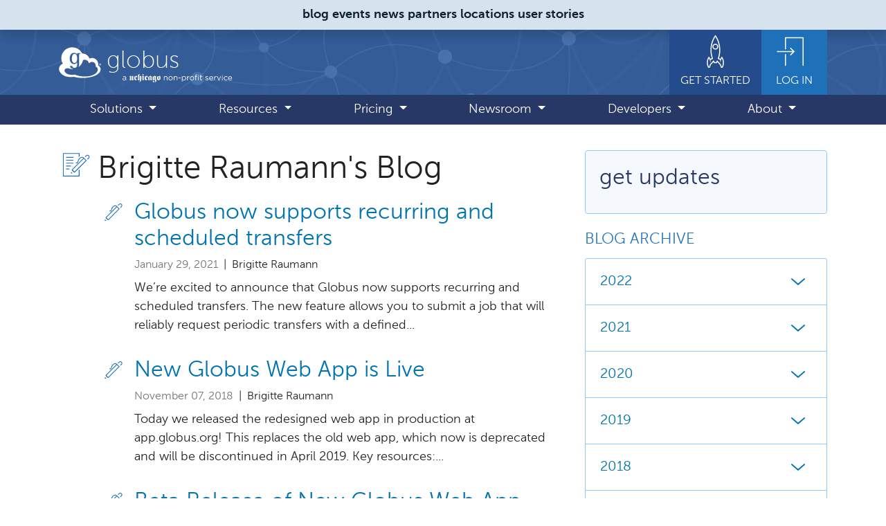

--- FILE ---
content_type: text/html
request_url: https://sandbox.globuscs.info/blog/brigitte-raumann
body_size: 80097
content:
<!DOCTYPE html>
<html lang="en" class="h-100">

<head>
  <meta charset="utf-8">
  <meta http-equiv="X-UA-Compatible" content="IE=edge">
  <meta name="viewport" content="width=device-width, initial-scale=1"><link rel="stylesheet" href="/assets/css/main.css">
  <script src="https://code.jquery.com/jquery-3.6.0.min.js" integrity="sha256-/xUj+3OJU5yExlq6GSYGSHk7tPXikynS7ogEvDej/m4=" crossorigin="anonymous"></script>
  <script
    src="https://cdn.jsdelivr.net/npm/bootstrap@4.6.1/dist/js/bootstrap.bundle.min.js"
    integrity="sha384-fQybjgWLrvvRgtW6bFlB7jaZrFsaBXjsOMm/tB9LTS58ONXgqbR9W8oWht/amnpF"
    crossorigin="anonymous"
  ></script>
  <script src="/assets/js/balancetext.min.js"></script>
  <script src="/assets/js/flipcounter.js"></script>
  <script src="/assets/js/main.js"></script><link rel="shortcut icon" type="image/x-icon" href="https://marketing.globuscs.info/sandbox/strapi/uploads/favicon_625f388ca1.ico"><!-- Begin SEO & social meta tags -->
  <meta property="og:locale" content="en_US" />
  <meta property="og:site_name" content="Globus" />
  <meta property="og:type" content="website" />
  <meta property="og:url" content="/blog/brigitte-raumann" /><meta name="twitter:card" content="summary" /><meta name="twitter:site" content="@globus" />
    <meta name="twitter:creator" content="@globus" /><!-- title --><title>Brigitte Raumann</title>
    <meta property="og:title" content="Brigitte Raumann"/>
    <meta name="twitter:title" content="Brigitte Raumann"/><!-- description --><meta name="description" content="Research data management simplified."/>
  <meta property="og:description" content="Research data management simplified." />
  <meta name="twitter:description" content="Research data management simplified." /><!-- image --><meta property="og:image" content="/assets/images/logo_globus.svg"/>
  <meta property="og:image:width" content="250px"/>
  <meta property="og:image:height" content="250px"/>
  <meta name="twitter:image" content="/assets/images/logo_globus.svg" />
  <meta property="og:image:alt" content="Globus"/>
  <meta name="twitter:image:alt" content="Globus"/><!-- EOF SEO & social meta tags -->

</head>


<body class="d-flex flex-column h-100">

    <a id="skip_link" href="#main" class="sr-only sr-only-focusable text-center">Skip to main content</a>

<header class="fixed-top sitewide-banner">
        <div id="sitewide-banner" class="alert-info w-100 py-2 shadow">
            <div class="container-lg text-center sitewide-banner-content">
                <p><a href="blog">blog</a> <a href="events">events</a> <a href="news">news</a> <a href="partners">partners</a> <a href="locations">locations</a> <a href="user-stories">user stories</a></p>

            </div>
        </div><nav aria-label="Primary">
            <div class="navbar navbar-expand-lg navbar-dark flex-column p-lg-0">
                <div class="container-lg">
                    <a href="/" class="navbar-brand d-flex align-items-center inner-focus">
                        <picture>
                            <source media="(min-width: 992px)" srcset="/assets/images/logo_globus-solid.svg">
                            <img
                                id="logo"
                                src="/assets/images/logo_globus.svg"
                                alt=""
                                aria-hidden="true"
                                height="45"
                                width="60">
                        </picture>
                        <div class="d-flex flex-column position-relative">
                            <span id="logo-text" class="ml-2 mt-1">globus</span>
                            <img
                                id="uchicago-nonprofit"
                                src="/assets/images/uchicago-non-profit.svg"
                                alt="a UChicago non-profit service"
                                width="160"
                                height="16">
                        </div>
                    </a>
                    <a href="/get-started" id="get-started" class="d-none ml-auto d-lg-flex flex-column align-items-center px-3 pb-2 inner-focus">
                        <svg class="icon icon-5x">
                            <use xlink:href="/assets/globus-css/icons/icons-sprite.svg#rocket"></use>
                        </svg>
                        <span class="small text-uppercase">Get Started</span>
                    </a>
                    <a href="https://app.sandbox.globuscs.info" id="login-link" class="d-none d-lg-flex flex-column align-items-center px-3 pb-2 inner-focus">
                        <svg class="icon icon-5x">
                            <use xlink:href="/assets/globus-css/icons/icons-sprite.svg#login"></use>
                        </svg>
                        <span class="small text-uppercase">Log In</span>
                    </a>
                    <button class="navbar-toggler ml-auto p-2" type="button" data-toggle="collapse" data-target="#mainMenu" aria-controls="mainMenu" aria-expanded="false" aria-label="Toggle navigation">
                        <span class="navbar-toggler-icon"></span>
                    </button>
                </div>
                <div id="menubar" class="mt-2 mt-lg-0 w-100 rounded mb-2 mb-lg-0 rounded-lg-0">
                    <div class="container-lg">
                        <div id="mainMenu" class="collapse navbar-collapse">
                            <ul class="navbar-nav d-flex justify-content-around w-100 py-2 py-lg-0">
                                <li class="nav-item d-lg-none">
                                    <a href="/get-started" class="nav-link">Get Started</a>
                                </li>
                                <li class="nav-item d-lg-none">
                                    <a href="https://app.sandbox.globuscs.info" class="nav-link">Login</a>
                                </li>
                                
                                    
                                    
                                        <li class="nav-item dropdown">
                                            <a
                                                class="nav-link dropdown-toggle"
                                                href="#"
                                                id="dropdown-1"
                                                role="button"
                                                data-toggle="dropdown"
                                                aria-expanded="false"
                                            >
                                                Solutions
                                            </a>
                                            <ul class="dropdown-menu shadow" aria-labelledby="dropdown-1">
                                                
                                                    
                                                    
                                                    <li>
                                                        <a class="dropdown-item" href="/data-transfer">Data Transfer</a>
                                                    </li>
                                                
                                                    
                                                    
                                                    <li>
                                                        <a class="dropdown-item" href="/data-sharing">Data Sharing</a>
                                                    </li>
                                                
                                                    
                                                    
                                                    <li>
                                                        <a class="dropdown-item" href="/globus-connect">Connecting Storage Systems</a>
                                                    </li>
                                                
                                                    
                                                    
                                                    <li>
                                                        <a class="dropdown-item" href="/protected-data">Managing Protected Data</a>
                                                    </li>
                                                
                                                    
                                                    
                                                    <li>
                                                        <a class="dropdown-item" href="/integration">Integrating with Globus</a>
                                                    </li>
                                                
                                                    
                                                    
                                                    <li>
                                                        <a class="dropdown-item" href="/search-discovery">Data Search and Discovery</a>
                                                    </li>
                                                
                                                    
                                                    
                                                    <li>
                                                        <a class="dropdown-item" href="/data-automation">Data Automation</a>
                                                    </li>
                                                
                                                    
                                                    
                                                    <li>
                                                        <a class="dropdown-item" href="/access-control">Security and Access Control</a>
                                                    </li>
                                                
                                                    
                                                    
                                                    <li>
                                                        <a class="dropdown-item" href="/management-console">Administrative Controls</a>
                                                    </li>
                                                
                                            </ul>
                                        </li>
                                    
                                        <li class="nav-item dropdown">
                                            <a
                                                class="nav-link dropdown-toggle"
                                                href="#"
                                                id="dropdown-2"
                                                role="button"
                                                data-toggle="dropdown"
                                                aria-expanded="false"
                                            >
                                                Resources
                                            </a>
                                            <ul class="dropdown-menu shadow" aria-labelledby="dropdown-2">
                                                
                                                    
                                                    
                                                    <li>
                                                        <a class="dropdown-item" href="/user-stories">User Stories</a>
                                                    </li>
                                                
                                                    
                                                    
                                                    <li>
                                                        <a class="dropdown-item" href="/communities">Communities</a>
                                                    </li>
                                                
                                                    
                                                    
                                                    <li>
                                                        <a class="dropdown-item" href="https://docs.globus.org/how-to">How To</a>
                                                    </li>
                                                
                                                    
                                                    
                                                    <li>
                                                        <a class="dropdown-item" href="https://docs.globus.org/faqs">FAQs</a>
                                                    </li>
                                                
                                                    
                                                    
                                                    <li>
                                                        <a class="dropdown-item" href="https://docs.globus.org/">Documentation</a>
                                                    </li>
                                                
                                                    
                                                    
                                                    <li>
                                                        <a class="dropdown-item" href="/support">Support</a>
                                                    </li>
                                                
                                                    
                                                    
                                                    <li>
                                                        <a class="dropdown-item" href="/mailing-lists">Mailing Lists</a>
                                                    </li>
                                                
                                                    
                                                    
                                                    <li>
                                                        <a class="dropdown-item" href="/subscriber-welcome-kit">Subscriber Welcome Kit</a>
                                                    </li>
                                                
                                                    
                                                    
                                                    <li>
                                                        <a class="dropdown-item" href="/publications">Publications</a>
                                                    </li>
                                                
                                            </ul>
                                        </li>
                                    
                                        <li class="nav-item dropdown">
                                            <a
                                                class="nav-link dropdown-toggle"
                                                href="#"
                                                id="dropdown-3"
                                                role="button"
                                                data-toggle="dropdown"
                                                aria-expanded="false"
                                            >
                                                Pricing
                                            </a>
                                            <ul class="dropdown-menu shadow" aria-labelledby="dropdown-3">
                                                
                                                    
                                                    
                                                    <li>
                                                        <a class="dropdown-item" href="/subscriptions">Subscriptions</a>
                                                    </li>
                                                
                                                    
                                                    
                                                    <li>
                                                        <a class="dropdown-item" href="/why-subscribe">Why Subscribe</a>
                                                    </li>
                                                
                                            </ul>
                                        </li>
                                    
                                        <li class="nav-item dropdown">
                                            <a
                                                class="nav-link dropdown-toggle"
                                                href="#"
                                                id="dropdown-4"
                                                role="button"
                                                data-toggle="dropdown"
                                                aria-expanded="false"
                                            >
                                                Newsroom
                                            </a>
                                            <ul class="dropdown-menu shadow" aria-labelledby="dropdown-4">
                                                
                                                    
                                                    
                                                    <li>
                                                        <a class="dropdown-item" href="/blog">Blog</a>
                                                    </li>
                                                
                                                    
                                                    
                                                    <li>
                                                        <a class="dropdown-item" href="/news">News</a>
                                                    </li>
                                                
                                                    
                                                    
                                                    <li>
                                                        <a class="dropdown-item" href="/events">Events</a>
                                                    </li>
                                                
                                            </ul>
                                        </li>
                                    
                                        <li class="nav-item dropdown">
                                            <a
                                                class="nav-link dropdown-toggle"
                                                href="#"
                                                id="dropdown-5"
                                                role="button"
                                                data-toggle="dropdown"
                                                aria-expanded="false"
                                            >
                                                Developers
                                            </a>
                                            <ul class="dropdown-menu shadow" aria-labelledby="dropdown-5">
                                                
                                                    
                                                    
                                                    <li>
                                                        <a class="dropdown-item" href="/globus-platform">Globus Platform</a>
                                                    </li>
                                                
                                                    
                                                    
                                                    <li>
                                                        <a class="dropdown-item" href="/developer-docs">Developer Docs</a>
                                                    </li>
                                                
                                                    
                                                    
                                                    <li>
                                                        <a class="dropdown-item" href="/building-applications">Building Applications</a>
                                                    </li>
                                                
                                                    
                                                    
                                                    <li>
                                                        <a class="dropdown-item" href="/developing-connectors">Developing Connectors</a>
                                                    </li>
                                                
                                            </ul>
                                        </li>
                                    
                                        <li class="nav-item dropdown">
                                            <a
                                                class="nav-link dropdown-toggle"
                                                href="#"
                                                id="dropdown-6"
                                                role="button"
                                                data-toggle="dropdown"
                                                aria-expanded="false"
                                            >
                                                About
                                            </a>
                                            <ul class="dropdown-menu shadow" aria-labelledby="dropdown-6">
                                                
                                                    
                                                    
                                                    <li>
                                                        <a class="dropdown-item" href="/what-we-do">What We Do</a>
                                                    </li>
                                                
                                                    
                                                    
                                                    <li>
                                                        <a class="dropdown-item" href="/our-story">Our Story</a>
                                                    </li>
                                                
                                                    
                                                    
                                                    <li>
                                                        <a class="dropdown-item" href="/partners">Partners</a>
                                                    </li>
                                                
                                                    
                                                    
                                                    <li>
                                                        <a class="dropdown-item" href="/jobs">Jobs</a>
                                                    </li>
                                                
                                                    
                                                    
                                                    <li>
                                                        <a class="dropdown-item" href="/contact">Contact</a>
                                                    </li>
                                                
                                            </ul>
                                        </li>
                                    
                                
                            </ul>
                        </div>
                    </div>
                </div>
            </div>
        </nav>
    </header>

    <main id="main" class="container-lg py-5 flex-shrink-0">
        <div id="pusher" aria-hidden="true"><div class="py-2 sitewide-banner-content">
                    <p><a href="blog">blog</a> <a href="events">events</a> <a href="news">news</a> <a href="partners">partners</a> <a href="locations">locations</a> <a href="user-stories">user stories</a></p>

                </div></div> <!-- helps w/ sticky header and footer -->

        


        
            <div class="row">
                <div class="col-md-8">
        

        <div class="media mb-2">
    <svg class="h2 icon fill-blue-400 mr-2 mt-n1" aria-hidden="true">
        <use xlink:href="/assets/globus-css/icons/icons-sprite.svg#pen-blog"></use>
    </svg>
    <h1 class="media-body">Brigitte Raumann's Blog</h1>
</div>
<div class="d-md-flex">
    <svg class="h2 icon icon-spacer-x mr-2 d-none d-md-inline-block" aria-hidden="true">
        <use xlink:href="/assets/globus-css/icons/icons-sprite.svg#spacer"></use>
    </svg>
    <div class="flex-grow-1 minw-0">
        
            <ul class="list-unstyled">
                
                
                    <li class="mb-2 media">
                        <svg class="icon icon-2x icon-lg-3x fill-blue-400 mr-2 mt-n1" aria-hidden="true">
                            <use xlink:href="/assets/globus-css/icons/icons-sprite.svg#pen"></use>
                        </svg>
                        <div class="media-body mb-2">
                            <h2 class="mb-2">
                                <a href="/blog/globus-now-supports-recurring-and-scheduled-transfers">Globus now supports recurring and scheduled transfers</a>
                            </h2>
                            <p class="small mb-2">
                                <span class="text-muted">January 29, 2021</span>&nbsp;&nbsp;|&nbsp;
                                    Brigitte Raumann</p>
                            <p>
                                        
                                            We’re excited to announce that Globus now supports recurring and scheduled transfers. The new feature allows you to submit a job that will reliably request periodic transfers with a defined...
                                            </p>
                        </div>
                    </li>
                
                    <li class="mb-2 media">
                        <svg class="icon icon-2x icon-lg-3x fill-blue-400 mr-2 mt-n1" aria-hidden="true">
                            <use xlink:href="/assets/globus-css/icons/icons-sprite.svg#pen"></use>
                        </svg>
                        <div class="media-body mb-2">
                            <h2 class="mb-2">
                                <a href="/blog/new-globus-web-app-live">New Globus Web App is Live</a>
                            </h2>
                            <p class="small mb-2">
                                <span class="text-muted">November 07, 2018</span>&nbsp;&nbsp;|&nbsp;
                                    Brigitte Raumann</p>
                            <p>
                                        
                                            Today we released the redesigned web app in production at app.globus.org! This replaces the old web app, which now is deprecated and will be discontinued in April 2019. Key resources:...
                                            </p>
                        </div>
                    </li>
                
                    <li class="mb-2 media">
                        <svg class="icon icon-2x icon-lg-3x fill-blue-400 mr-2 mt-n1" aria-hidden="true">
                            <use xlink:href="/assets/globus-css/icons/icons-sprite.svg#pen"></use>
                        </svg>
                        <div class="media-body mb-2">
                            <h2 class="mb-2">
                                <a href="/blog/beta-release-new-globus-web-app">Beta Release of New Globus Web App</a>
                            </h2>
                            <p class="small mb-2">
                                <span class="text-muted">October 11, 2018</span>&nbsp;&nbsp;|&nbsp;
                                    Brigitte Raumann</p>
                            <p>
                                        
                                            At GlobusWorld 2018, we announced ongoing work to redesign the Globus web app. We appreciate all the input we have received since then from users who tested the new web...
                                            </p>
                        </div>
                    </li>
                
                    <li class="mb-2 media">
                        <svg class="icon icon-2x icon-lg-3x fill-blue-400 mr-2 mt-n1" aria-hidden="true">
                            <use xlink:href="/assets/globus-css/icons/icons-sprite.svg#pen"></use>
                        </svg>
                        <div class="media-body mb-2">
                            <h2 class="mb-2">
                                <a href="/blog/updates-globus-privacy-notice-align-gdpr">Updates to Globus Privacy Notice to Align with the GDPR</a>
                            </h2>
                            <p class="small mb-2">
                                <span class="text-muted">May 22, 2018</span>&nbsp;&nbsp;|&nbsp;
                                    Brigitte Raumann</p>
                            <p>
                                        
                                            As you may know, on May 25, 2018, the European General Data Protection Regulation (GDPR) will impose new obligations on organizations that control or process personally identifiable information about individuals...
                                            </p>
                        </div>
                    </li>
                
                    <li class="mb-2 media">
                        <svg class="icon icon-2x icon-lg-3x fill-blue-400 mr-2 mt-n1" aria-hidden="true">
                            <use xlink:href="/assets/globus-css/icons/icons-sprite.svg#pen"></use>
                        </svg>
                        <div class="media-body mb-2">
                            <h2 class="mb-2">
                                <a href="/blog/when-trivial-becomes-critical-file-transfer-and-its-role-genomic-sequencing">When Trivial Becomes Critical: File Transfer and its Role in Genomic Sequencing</a>
                            </h2>
                            <p class="small mb-2">
                                <span class="text-muted">May 19, 2011</span>&nbsp;&nbsp;|&nbsp;
                                    Brigitte Raumann</p>
                            <p>
                                        
                                            I think I can speak for most biologists when I say I never thought I would be worrying about file transfer. Compute power, yes. Storage space, maybe. But file transfer?...
                                            </p>
                        </div>
                    </li>
                
            </ul>
        
    </div>

    
</div>

        
                </div>

                <aside class="col-md-4 mt-4 mt-md-0">
                    



        
        
        
        
        
        
        
        
        
        
        
        
        
        
        
        
        
        
        
        
        
        
        
        
        
        
        
        
        
        
        
        
        
        
        
        
        
        
        
        
        
        
        
        
        
        
        
        
        
        
        
        
        
        
        
        
        
        
        
        
        
        
        
        
        
        
        
        
        
        
        
        
        
        
        
        
        
        
        
        
        
        
        
        
        
        
        
        
        
        
        
        
        
        
        
        
        
        
        
        
        
        
        
        
        
        
        
        
        
        
        
        
        
        
        
        
        
        
        
        
        
        
        
        
        
        
        
        
        
        
        
        
        
        
        
        
        
        
        
        
        
        
        
        
        
        
        
        
        
        
        
        
        
        
        
        
        
        
        
        
        
        
        
        
        
        
        
        
        
        
        
        
        
        
        
        
        
        
        
        
        
        
        
        
        
        
        
        
        
        
        
        
        
        
        
        
        
        
        
        
        
        
        
        
        
        
        
        
        
        
        
        
        
        
        
        
        
        
        
        
        
        
        
        
        
        
        
        
        
        

            
            

            <div class="card mb-4 light_blue">
    <div class="card-body"><h2 class="card-title">get updates</h2><div class="card-text">


    <div class="clearfix">
        
        
        

        
    </div></div>
    </div>
</div>

        
        
        
        
        
        
        
        
        
        
        
        
        
        
        
        
        
        
        
        
        
        
        
        
        
        
        
        
        
        
        
        
        
        
        
        
        
        
        
        
        
    <h2 class="text-blue-400 text-uppercase lead">Blog Archive</h2>

    <div class="accordion mb-4" id="archive-accordion">
        
        
            <div class="card">
                <div class="card-header bg-white" id="heading-2022">
                    <h3 class="mb-0">
                        <button class="btn btn-link btn-block btn-lg d-flex justify-content-between align-items-center p-0" type="button" data-toggle="collapse" data-target="#archive-2022" aria-expanded="false" aria-controls="archive-2022">
                            2022
                            <svg class="icon icon-2x ml-2" aria-label="expand/collapse">
                                <use xlink:href="/assets/globus-css/icons/icons-sprite.svg#caret-sm-down"></use>
                            </svg>
                        </button>
                    </h2>
                </div>

                <div id="archive-2022" class="collapse" aria-labelledby="heading-2022" data-parent="#archive-accordion">
                    <div class="card-body pt-1">
                        <ul class="list-unstyled ml-4 mb-0">
                            
                                <li>
                                    <a href="/blog/archive/2022-8">August <span class="text-muted small">(1)</span></a>
                                </li>
                            
                                <li>
                                    <a href="/blog/archive/2022-9">September <span class="text-muted small">(2)</span></a>
                                </li>
                            
                        </ul>
                    </div>
                </div>
            
            </div>
        
            <div class="card">
                <div class="card-header bg-white" id="heading-2021">
                    <h3 class="mb-0">
                        <button class="btn btn-link btn-block btn-lg d-flex justify-content-between align-items-center p-0" type="button" data-toggle="collapse" data-target="#archive-2021" aria-expanded="false" aria-controls="archive-2021">
                            2021
                            <svg class="icon icon-2x ml-2" aria-label="expand/collapse">
                                <use xlink:href="/assets/globus-css/icons/icons-sprite.svg#caret-sm-down"></use>
                            </svg>
                        </button>
                    </h2>
                </div>

                <div id="archive-2021" class="collapse" aria-labelledby="heading-2021" data-parent="#archive-accordion">
                    <div class="card-body pt-1">
                        <ul class="list-unstyled ml-4 mb-0">
                            
                                <li>
                                    <a href="/blog/archive/2021-1">January <span class="text-muted small">(1)</span></a>
                                </li>
                            
                                <li>
                                    <a href="/blog/archive/2021-3">March <span class="text-muted small">(1)</span></a>
                                </li>
                            
                        </ul>
                    </div>
                </div>
            
            </div>
        
            <div class="card">
                <div class="card-header bg-white" id="heading-2020">
                    <h3 class="mb-0">
                        <button class="btn btn-link btn-block btn-lg d-flex justify-content-between align-items-center p-0" type="button" data-toggle="collapse" data-target="#archive-2020" aria-expanded="false" aria-controls="archive-2020">
                            2020
                            <svg class="icon icon-2x ml-2" aria-label="expand/collapse">
                                <use xlink:href="/assets/globus-css/icons/icons-sprite.svg#caret-sm-down"></use>
                            </svg>
                        </button>
                    </h2>
                </div>

                <div id="archive-2020" class="collapse" aria-labelledby="heading-2020" data-parent="#archive-accordion">
                    <div class="card-body pt-1">
                        <ul class="list-unstyled ml-4 mb-0">
                            
                                <li>
                                    <a href="/blog/archive/2020-1">January <span class="text-muted small">(2)</span></a>
                                </li>
                            
                                <li>
                                    <a href="/blog/archive/2020-3">March <span class="text-muted small">(1)</span></a>
                                </li>
                            
                                <li>
                                    <a href="/blog/archive/2020-7">July <span class="text-muted small">(1)</span></a>
                                </li>
                            
                                <li>
                                    <a href="/blog/archive/2020-8">August <span class="text-muted small">(1)</span></a>
                                </li>
                            
                                <li>
                                    <a href="/blog/archive/2020-10">October <span class="text-muted small">(2)</span></a>
                                </li>
                            
                                <li>
                                    <a href="/blog/archive/2020-11">November <span class="text-muted small">(2)</span></a>
                                </li>
                            
                                <li>
                                    <a href="/blog/archive/2020-12">December <span class="text-muted small">(1)</span></a>
                                </li>
                            
                        </ul>
                    </div>
                </div>
            
            </div>
        
            <div class="card">
                <div class="card-header bg-white" id="heading-2019">
                    <h3 class="mb-0">
                        <button class="btn btn-link btn-block btn-lg d-flex justify-content-between align-items-center p-0" type="button" data-toggle="collapse" data-target="#archive-2019" aria-expanded="false" aria-controls="archive-2019">
                            2019
                            <svg class="icon icon-2x ml-2" aria-label="expand/collapse">
                                <use xlink:href="/assets/globus-css/icons/icons-sprite.svg#caret-sm-down"></use>
                            </svg>
                        </button>
                    </h2>
                </div>

                <div id="archive-2019" class="collapse" aria-labelledby="heading-2019" data-parent="#archive-accordion">
                    <div class="card-body pt-1">
                        <ul class="list-unstyled ml-4 mb-0">
                            
                                <li>
                                    <a href="/blog/archive/2019-4">April <span class="text-muted small">(1)</span></a>
                                </li>
                            
                                <li>
                                    <a href="/blog/archive/2019-5">May <span class="text-muted small">(1)</span></a>
                                </li>
                            
                                <li>
                                    <a href="/blog/archive/2019-7">July <span class="text-muted small">(2)</span></a>
                                </li>
                            
                                <li>
                                    <a href="/blog/archive/2019-10">October <span class="text-muted small">(1)</span></a>
                                </li>
                            
                                <li>
                                    <a href="/blog/archive/2019-11">November <span class="text-muted small">(3)</span></a>
                                </li>
                            
                                <li>
                                    <a href="/blog/archive/2019-12">December <span class="text-muted small">(1)</span></a>
                                </li>
                            
                        </ul>
                    </div>
                </div>
            
            </div>
        
            <div class="card">
                <div class="card-header bg-white" id="heading-2018">
                    <h3 class="mb-0">
                        <button class="btn btn-link btn-block btn-lg d-flex justify-content-between align-items-center p-0" type="button" data-toggle="collapse" data-target="#archive-2018" aria-expanded="false" aria-controls="archive-2018">
                            2018
                            <svg class="icon icon-2x ml-2" aria-label="expand/collapse">
                                <use xlink:href="/assets/globus-css/icons/icons-sprite.svg#caret-sm-down"></use>
                            </svg>
                        </button>
                    </h2>
                </div>

                <div id="archive-2018" class="collapse" aria-labelledby="heading-2018" data-parent="#archive-accordion">
                    <div class="card-body pt-1">
                        <ul class="list-unstyled ml-4 mb-0">
                            
                                <li>
                                    <a href="/blog/archive/2018-1">January <span class="text-muted small">(2)</span></a>
                                </li>
                            
                                <li>
                                    <a href="/blog/archive/2018-2">February <span class="text-muted small">(3)</span></a>
                                </li>
                            
                                <li>
                                    <a href="/blog/archive/2018-3">March <span class="text-muted small">(2)</span></a>
                                </li>
                            
                                <li>
                                    <a href="/blog/archive/2018-4">April <span class="text-muted small">(1)</span></a>
                                </li>
                            
                                <li>
                                    <a href="/blog/archive/2018-5">May <span class="text-muted small">(5)</span></a>
                                </li>
                            
                                <li>
                                    <a href="/blog/archive/2018-8">August <span class="text-muted small">(1)</span></a>
                                </li>
                            
                                <li>
                                    <a href="/blog/archive/2018-10">October <span class="text-muted small">(2)</span></a>
                                </li>
                            
                                <li>
                                    <a href="/blog/archive/2018-11">November <span class="text-muted small">(1)</span></a>
                                </li>
                            
                        </ul>
                    </div>
                </div>
            
            </div>
        
            <div class="card">
                <div class="card-header bg-white" id="heading-2017">
                    <h3 class="mb-0">
                        <button class="btn btn-link btn-block btn-lg d-flex justify-content-between align-items-center p-0" type="button" data-toggle="collapse" data-target="#archive-2017" aria-expanded="false" aria-controls="archive-2017">
                            2017
                            <svg class="icon icon-2x ml-2" aria-label="expand/collapse">
                                <use xlink:href="/assets/globus-css/icons/icons-sprite.svg#caret-sm-down"></use>
                            </svg>
                        </button>
                    </h2>
                </div>

                <div id="archive-2017" class="collapse" aria-labelledby="heading-2017" data-parent="#archive-accordion">
                    <div class="card-body pt-1">
                        <ul class="list-unstyled ml-4 mb-0">
                            
                                <li>
                                    <a href="/blog/archive/2017-2">February <span class="text-muted small">(1)</span></a>
                                </li>
                            
                                <li>
                                    <a href="/blog/archive/2017-4">April <span class="text-muted small">(1)</span></a>
                                </li>
                            
                                <li>
                                    <a href="/blog/archive/2017-5">May <span class="text-muted small">(1)</span></a>
                                </li>
                            
                                <li>
                                    <a href="/blog/archive/2017-7">July <span class="text-muted small">(1)</span></a>
                                </li>
                            
                                <li>
                                    <a href="/blog/archive/2017-9">September <span class="text-muted small">(2)</span></a>
                                </li>
                            
                                <li>
                                    <a href="/blog/archive/2017-10">October <span class="text-muted small">(3)</span></a>
                                </li>
                            
                                <li>
                                    <a href="/blog/archive/2017-11">November <span class="text-muted small">(3)</span></a>
                                </li>
                            
                        </ul>
                    </div>
                </div>
            
            </div>
        
            <div class="card">
                <div class="card-header bg-white" id="heading-2016">
                    <h3 class="mb-0">
                        <button class="btn btn-link btn-block btn-lg d-flex justify-content-between align-items-center p-0" type="button" data-toggle="collapse" data-target="#archive-2016" aria-expanded="false" aria-controls="archive-2016">
                            2016
                            <svg class="icon icon-2x ml-2" aria-label="expand/collapse">
                                <use xlink:href="/assets/globus-css/icons/icons-sprite.svg#caret-sm-down"></use>
                            </svg>
                        </button>
                    </h2>
                </div>

                <div id="archive-2016" class="collapse" aria-labelledby="heading-2016" data-parent="#archive-accordion">
                    <div class="card-body pt-1">
                        <ul class="list-unstyled ml-4 mb-0">
                            
                                <li>
                                    <a href="/blog/archive/2016-2">February <span class="text-muted small">(3)</span></a>
                                </li>
                            
                                <li>
                                    <a href="/blog/archive/2016-7">July <span class="text-muted small">(2)</span></a>
                                </li>
                            
                                <li>
                                    <a href="/blog/archive/2016-8">August <span class="text-muted small">(1)</span></a>
                                </li>
                            
                                <li>
                                    <a href="/blog/archive/2016-12">December <span class="text-muted small">(2)</span></a>
                                </li>
                            
                        </ul>
                    </div>
                </div>
            
            </div>
        
            <div class="card">
                <div class="card-header bg-white" id="heading-2015">
                    <h3 class="mb-0">
                        <button class="btn btn-link btn-block btn-lg d-flex justify-content-between align-items-center p-0" type="button" data-toggle="collapse" data-target="#archive-2015" aria-expanded="false" aria-controls="archive-2015">
                            2015
                            <svg class="icon icon-2x ml-2" aria-label="expand/collapse">
                                <use xlink:href="/assets/globus-css/icons/icons-sprite.svg#caret-sm-down"></use>
                            </svg>
                        </button>
                    </h2>
                </div>

                <div id="archive-2015" class="collapse" aria-labelledby="heading-2015" data-parent="#archive-accordion">
                    <div class="card-body pt-1">
                        <ul class="list-unstyled ml-4 mb-0">
                            
                                <li>
                                    <a href="/blog/archive/2015-5">May <span class="text-muted small">(2)</span></a>
                                </li>
                            
                                <li>
                                    <a href="/blog/archive/2015-6">June <span class="text-muted small">(3)</span></a>
                                </li>
                            
                                <li>
                                    <a href="/blog/archive/2015-8">August <span class="text-muted small">(1)</span></a>
                                </li>
                            
                                <li>
                                    <a href="/blog/archive/2015-9">September <span class="text-muted small">(1)</span></a>
                                </li>
                            
                        </ul>
                    </div>
                </div>
            
            </div>
        
            <div class="card">
                <div class="card-header bg-white" id="heading-2014">
                    <h3 class="mb-0">
                        <button class="btn btn-link btn-block btn-lg d-flex justify-content-between align-items-center p-0" type="button" data-toggle="collapse" data-target="#archive-2014" aria-expanded="false" aria-controls="archive-2014">
                            2014
                            <svg class="icon icon-2x ml-2" aria-label="expand/collapse">
                                <use xlink:href="/assets/globus-css/icons/icons-sprite.svg#caret-sm-down"></use>
                            </svg>
                        </button>
                    </h2>
                </div>

                <div id="archive-2014" class="collapse" aria-labelledby="heading-2014" data-parent="#archive-accordion">
                    <div class="card-body pt-1">
                        <ul class="list-unstyled ml-4 mb-0">
                            
                                <li>
                                    <a href="/blog/archive/2014-2">February <span class="text-muted small">(1)</span></a>
                                </li>
                            
                                <li>
                                    <a href="/blog/archive/2014-4">April <span class="text-muted small">(2)</span></a>
                                </li>
                            
                                <li>
                                    <a href="/blog/archive/2014-5">May <span class="text-muted small">(1)</span></a>
                                </li>
                            
                                <li>
                                    <a href="/blog/archive/2014-10">October <span class="text-muted small">(1)</span></a>
                                </li>
                            
                                <li>
                                    <a href="/blog/archive/2014-11">November <span class="text-muted small">(1)</span></a>
                                </li>
                            
                                <li>
                                    <a href="/blog/archive/2014-12">December <span class="text-muted small">(1)</span></a>
                                </li>
                            
                        </ul>
                    </div>
                </div>
            
            </div>
        
            <div class="card">
                <div class="card-header bg-white" id="heading-2013">
                    <h3 class="mb-0">
                        <button class="btn btn-link btn-block btn-lg d-flex justify-content-between align-items-center p-0" type="button" data-toggle="collapse" data-target="#archive-2013" aria-expanded="false" aria-controls="archive-2013">
                            2013
                            <svg class="icon icon-2x ml-2" aria-label="expand/collapse">
                                <use xlink:href="/assets/globus-css/icons/icons-sprite.svg#caret-sm-down"></use>
                            </svg>
                        </button>
                    </h2>
                </div>

                <div id="archive-2013" class="collapse" aria-labelledby="heading-2013" data-parent="#archive-accordion">
                    <div class="card-body pt-1">
                        <ul class="list-unstyled ml-4 mb-0">
                            
                                <li>
                                    <a href="/blog/archive/2013-1">January <span class="text-muted small">(1)</span></a>
                                </li>
                            
                                <li>
                                    <a href="/blog/archive/2013-5">May <span class="text-muted small">(1)</span></a>
                                </li>
                            
                                <li>
                                    <a href="/blog/archive/2013-6">June <span class="text-muted small">(2)</span></a>
                                </li>
                            
                                <li>
                                    <a href="/blog/archive/2013-8">August <span class="text-muted small">(2)</span></a>
                                </li>
                            
                                <li>
                                    <a href="/blog/archive/2013-11">November <span class="text-muted small">(1)</span></a>
                                </li>
                            
                                <li>
                                    <a href="/blog/archive/2013-12">December <span class="text-muted small">(1)</span></a>
                                </li>
                            
                        </ul>
                    </div>
                </div>
            
            </div>
        
            <div class="card">
                <div class="card-header bg-white" id="heading-2012">
                    <h3 class="mb-0">
                        <button class="btn btn-link btn-block btn-lg d-flex justify-content-between align-items-center p-0" type="button" data-toggle="collapse" data-target="#archive-2012" aria-expanded="false" aria-controls="archive-2012">
                            2012
                            <svg class="icon icon-2x ml-2" aria-label="expand/collapse">
                                <use xlink:href="/assets/globus-css/icons/icons-sprite.svg#caret-sm-down"></use>
                            </svg>
                        </button>
                    </h2>
                </div>

                <div id="archive-2012" class="collapse" aria-labelledby="heading-2012" data-parent="#archive-accordion">
                    <div class="card-body pt-1">
                        <ul class="list-unstyled ml-4 mb-0">
                            
                                <li>
                                    <a href="/blog/archive/2012-1">January <span class="text-muted small">(2)</span></a>
                                </li>
                            
                                <li>
                                    <a href="/blog/archive/2012-2">February <span class="text-muted small">(1)</span></a>
                                </li>
                            
                                <li>
                                    <a href="/blog/archive/2012-3">March <span class="text-muted small">(1)</span></a>
                                </li>
                            
                                <li>
                                    <a href="/blog/archive/2012-5">May <span class="text-muted small">(1)</span></a>
                                </li>
                            
                                <li>
                                    <a href="/blog/archive/2012-6">June <span class="text-muted small">(1)</span></a>
                                </li>
                            
                                <li>
                                    <a href="/blog/archive/2012-7">July <span class="text-muted small">(1)</span></a>
                                </li>
                            
                                <li>
                                    <a href="/blog/archive/2012-8">August <span class="text-muted small">(1)</span></a>
                                </li>
                            
                                <li>
                                    <a href="/blog/archive/2012-9">September <span class="text-muted small">(1)</span></a>
                                </li>
                            
                                <li>
                                    <a href="/blog/archive/2012-10">October <span class="text-muted small">(1)</span></a>
                                </li>
                            
                                <li>
                                    <a href="/blog/archive/2012-11">November <span class="text-muted small">(3)</span></a>
                                </li>
                            
                                <li>
                                    <a href="/blog/archive/2012-12">December <span class="text-muted small">(1)</span></a>
                                </li>
                            
                        </ul>
                    </div>
                </div>
            
            </div>
        
            <div class="card">
                <div class="card-header bg-white" id="heading-2011">
                    <h3 class="mb-0">
                        <button class="btn btn-link btn-block btn-lg d-flex justify-content-between align-items-center p-0" type="button" data-toggle="collapse" data-target="#archive-2011" aria-expanded="false" aria-controls="archive-2011">
                            2011
                            <svg class="icon icon-2x ml-2" aria-label="expand/collapse">
                                <use xlink:href="/assets/globus-css/icons/icons-sprite.svg#caret-sm-down"></use>
                            </svg>
                        </button>
                    </h2>
                </div>

                <div id="archive-2011" class="collapse" aria-labelledby="heading-2011" data-parent="#archive-accordion">
                    <div class="card-body pt-1">
                        <ul class="list-unstyled ml-4 mb-0">
                            
                                <li>
                                    <a href="/blog/archive/2011-5">May <span class="text-muted small">(6)</span></a>
                                </li>
                            
                                <li>
                                    <a href="/blog/archive/2011-6">June <span class="text-muted small">(3)</span></a>
                                </li>
                            
                                <li>
                                    <a href="/blog/archive/2011-7">July <span class="text-muted small">(1)</span></a>
                                </li>
                            
                                <li>
                                    <a href="/blog/archive/2011-8">August <span class="text-muted small">(1)</span></a>
                                </li>
                            
                                <li>
                                    <a href="/blog/archive/2011-9">September <span class="text-muted small">(3)</span></a>
                                </li>
                            
                                <li>
                                    <a href="/blog/archive/2011-10">October <span class="text-muted small">(2)</span></a>
                                </li>
                            
                                <li>
                                    <a href="/blog/archive/2011-11">November <span class="text-muted small">(2)</span></a>
                                </li>
                            
                                <li>
                                    <a href="/blog/archive/2011-12">December <span class="text-muted small">(1)</span></a>
                                </li>
                            
                        </ul>
                    </div>
                </div>
            
            </div>
        
    </div>
<h2 class="text-blue-400 text-uppercase lead">Blog Contributors</h2>
<div id="list-block" class="card mb-4">
    <div class="card-body">
        <div class="card-text">
            <ul class="list-unstyled mb-0">
                
                
                    <li>
                        <h3 class="h5"><a href="/blog/rachana-ananthakrishnan">Rachana Ananthakrishnan <span class="small text-muted">(10)</span></a></h3>
                    </li>
                
                    <li>
                        <h3 class="h5"><a href="/blog/mary-bass">Mary Bass <span class="small text-muted">(8)</span></a></h3>
                    </li>
                
                    <li>
                        <h3 class="h5"><a href="/blog/paul-dave">Paul Dave <span class="small text-muted">(7)</span></a></h3>
                    </li>
                
                    <li>
                        <h3 class="h5"><a href="/blog/ian-foster">Ian Foster <span class="small text-muted">(8)</span></a></h3>
                    </li>
                
                    <li>
                        <h3 class="h5"><a href="/blog/teresa-gugerty">Teresa Gugerty <span class="small text-muted">(1)</span></a></h3>
                    </li>
                
                    <li>
                        <h3 class="h5"><a href="/blog/raj-kettimuthu">Raj Kettimuthu <span class="small text-muted">(15)</span></a></h3>
                    </li>
                
                    <li>
                        <h3 class="h5"><a href="/blog/mattias-lidman">Mattias Lidman <span class="small text-muted">(2)</span></a></h3>
                    </li>
                
                    <li>
                        <h3 class="h5"><a href="/blog/lee-liming">Lee Liming <span class="small text-muted">(5)</span></a></h3>
                    </li>
                
                    <li>
                        <h3 class="h5"><a href="/blog/stuart-martin">Stuart Martin <span class="small text-muted">(3)</span></a></h3>
                    </li>
                
                    <li>
                        <h3 class="h5"><a href="/blog/greg-nawrocki">Greg Nawrocki <span class="small text-muted">(2)</span></a></h3>
                    </li>
                
                    <li>
                        <h3 class="h5"><a href="/blog/brigitte-raumann">Brigitte Raumann <span class="small text-muted">(5)</span></a></h3>
                    </li>
                
                    <li>
                        <h3 class="h5"><a href="/blog/stephen-rosen">Stephen Rosen <span class="small text-muted">(1)</span></a></h3>
                    </li>
                
                    <li>
                        <h3 class="h5"><a href="/blog/borja-sotomayor">Borja Sotomayor <span class="small text-muted">(1)</span></a></h3>
                    </li>
                
                    <li>
                        <h3 class="h5"><a href="/blog/steve-tuecke">Steve Tuecke <span class="small text-muted">(6)</span></a></h3>
                    </li>
                
                    <li>
                        <h3 class="h5"><a href="/blog/susan-tussy">Susan Tussy <span class="small text-muted">(9)</span></a></h3>
                    </li>
                
                    <li>
                        <h3 class="h5"><a href="/blog/vas-vasiliadis">Vas Vasiliadis <span class="small text-muted">(28)</span></a></h3>
                    </li>
                
                    <li>
                        <h3 class="h5"><a href="/blog/rick-wagner">Rick Wagner <span class="small text-muted">(1)</span></a></h3>
                    </li>
                
                    <li>
                        <h3 class="h5"><a href="/blog/laurel-wamsley">Laurel Wamsley <span class="small text-muted">(3)</span></a></h3>
                    </li>
                
            </ul>
        </div>
    </div>
</div>
                </aside>

            </div>
        

    </main><footer class="bg-light border-top mt-auto py-4">
    <div class="container-lg">

        <nav aria-label="Footer">
            <div class="d-flex align-items-md-center flex-column flex-md-row mb-4">
                <div>
                    <a href="/get-started" class="mr-5">Get Started</a>
                    <a href="https://app.sandbox.globuscs.info">Login</a>
                </div>
                <div class="ml-md-auto mt-4 my-md-2 minw-md-50 minw-lg-25">
                    <script async src="https://cse.google.com/cse.js?cx=017434833089903533984:ttjhkuimgv8">
                    </script>
                    <div class="gcse-search"></div>
                </div>
            </div>

            
                <ul class="list-unstyled d-flex flex-wrap flex-lg-row flex-lg-nowrap justify-content-start justify-content-lg-between">
                    
                    
                        <li class="mb-3">
                            Solutions
                            <ul class="list-unstyled flex-column small">
                                
                                <li>
                                    <a href="/data-transfer">Data Transfer</a>
                                </li>
                                
                                <li>
                                    <a href="/data-sharing">Data Sharing</a>
                                </li>
                                
                                <li>
                                    <a href="/globus-connect">Connecting Storage Systems</a>
                                </li>
                                
                                <li>
                                    <a href="/protected-data">Managing Protected Data</a>
                                </li>
                                
                                <li>
                                    <a href="/integration">Integrating with Globus</a>
                                </li>
                                
                                <li>
                                    <a href="/search-discovery">Data Search and Discovery</a>
                                </li>
                                
                                <li>
                                    <a href="/data-automation">Data Automation</a>
                                </li>
                                
                                <li>
                                    <a href="/access-control">Security and Access Control</a>
                                </li>
                                
                                <li>
                                    <a href="/management-console">Administrative Controls</a>
                                </li>
                                
                            </ul>
                        </li>
                    
                        <li class="mb-3">
                            Resources
                            <ul class="list-unstyled flex-column small">
                                
                                <li>
                                    <a href="/user-stories">User Stories</a>
                                </li>
                                
                                <li>
                                    <a href="/communities">Communities</a>
                                </li>
                                
                                <li>
                                    <a href="https://docs.globus.org/how-to">How To</a>
                                </li>
                                
                                <li>
                                    <a href="https://docs.globus.org/faqs">FAQs</a>
                                </li>
                                
                                <li>
                                    <a href="https://docs.globus.org/">Documentation</a>
                                </li>
                                
                                <li>
                                    <a href="/support">Support</a>
                                </li>
                                
                                <li>
                                    <a href="/mailing-lists">Mailing Lists</a>
                                </li>
                                
                                <li>
                                    <a href="/subscriber-welcome-kit">Subscriber Welcome Kit</a>
                                </li>
                                
                                <li>
                                    <a href="/publications">Publications</a>
                                </li>
                                
                            </ul>
                        </li>
                    
                        <li class="mb-3">
                            Pricing
                            <ul class="list-unstyled flex-column small">
                                
                                <li>
                                    <a href="/subscriptions">Subscriptions</a>
                                </li>
                                
                                <li>
                                    <a href="/why-subscribe">Why Subscribe</a>
                                </li>
                                
                            </ul>
                        </li>
                    
                        <li class="mb-3">
                            Newsroom
                            <ul class="list-unstyled flex-column small">
                                
                                <li>
                                    <a href="/blog">Blog</a>
                                </li>
                                
                                <li>
                                    <a href="/news">News</a>
                                </li>
                                
                                <li>
                                    <a href="/events">Events</a>
                                </li>
                                
                            </ul>
                        </li>
                    
                        <li class="mb-3">
                            Developers
                            <ul class="list-unstyled flex-column small">
                                
                                <li>
                                    <a href="/globus-platform">Globus Platform</a>
                                </li>
                                
                                <li>
                                    <a href="/developer-docs">Developer Docs</a>
                                </li>
                                
                                <li>
                                    <a href="/building-applications">Building Applications</a>
                                </li>
                                
                                <li>
                                    <a href="/developing-connectors">Developing Connectors</a>
                                </li>
                                
                            </ul>
                        </li>
                    
                        <li class="mb-3">
                            About
                            <ul class="list-unstyled flex-column small">
                                
                                <li>
                                    <a href="/what-we-do">What We Do</a>
                                </li>
                                
                                <li>
                                    <a href="/our-story">Our Story</a>
                                </li>
                                
                                <li>
                                    <a href="/partners">Partners</a>
                                </li>
                                
                                <li>
                                    <a href="/jobs">Jobs</a>
                                </li>
                                
                                <li>
                                    <a href="/contact">Contact</a>
                                </li>
                                
                            </ul>
                        </li>
                    
                </ul>
            
        </nav>

        <div class="d-flex flex-column flex-md-row justify-content-center align-items-center my-3 border-top border-bottom py-3">
            <p class="text-center text-md-right small mb-md-0 mr-0 mr-md-2">Globus is a non-profit service developed and operated by</p>
            <a href="http://uchicago.edu/" target="_blank" rel="noopener noreferrer">
                <img 
                    src="/assets/images/logo_UChicago.svg" 
                    class="img-fluid"
                    width="193"
                    height="80"
                    alt="The University of Chicago">
            </a>
        </div>

        <div class="d-flex flex-column flex-lg-row-reverse justify-content-start justify-content-lg-between align-items-center">
            <div id="social">
                <span class="small mr-2">Follow us</span>
                <a href="https://twitter.com/globus" class="link-secondary d-inline-block" target="_blank"
                    rel="noopener noreferrer" aria-label="twitter">
                    <svg class="icon icon-3x" aria-hidden="true">
                        <use xlink:href="/assets/globus-css/icons/icons-sprite.svg#social-X"></use>
                    </svg>
                </a>
                <a href="https://www.linkedin.com/company/globus-org/" class="link-secondary d-inline-block"
                    target="_blank" rel="noopener noreferrer" aria-label="linkedin">
                    <svg class="icon icon-3x" aria-hidden="true">
                        <use xlink:href="/assets/globus-css/icons/icons-sprite.svg#social-linkedin"></use>
                    </svg>
                </a>
                <a href="https://www.youtube.com/@GlobusOnline" class="link-secondary d-inline-block" target="_blank"
                    rel="noopener noreferrer" aria-label="youtube">
                    <svg class="icon icon-3x" aria-hidden="true">
                        <use xlink:href="/assets/globus-css/icons/icons-sprite.svg#social-youtube"></use>
                    </svg>
                </a>
                <a href="https://bsky.app/profile/globusorg.bsky.social" class="link-secondary d-inline-block" target="_blank"
                    rel="noopener noreferrer" aria-label="bluesky">
                    <svg class="icon icon-3x" aria-hidden="true">
                        <use xlink:href="/assets/globus-css/icons/icons-sprite.svg#social-bluesky"></use>
                    </svg>
                </a>
                <a href="/rss" class="link-secondary d-inline-block"
                    aria-label="rss">
                    <svg class="icon icon-3x" aria-hidden="true">
                        <use xlink:href="/assets/globus-css/icons/icons-sprite.svg#social-rss"></use>
                    </svg>
                </a>
            </div>
            <div class="small d-flex flex-column justify-content-center flex-sm-row justify-content-sm-start text-center text-sm-left">
                <div>&copy; 2010-<span id="current-year"></span> The University of Chicago</div>
                <div>
                    <a href="/legal" class="ml-sm-4">Legal</a>
                    <a href="/legal/privacy" class="ml-4">Privacy</a>
                    <a href="https://accessibility.uchicago.edu/" class="ml-4" target="_blank"
                        rel="noopener noreferrer">Accessibility</a>
                </div>
            </div>
        </div>

    </div>
</footer>

<script>
    var currentYear = (new Date).getFullYear();
    $("#current-year").text(currentYear);
</script></body>

</html>